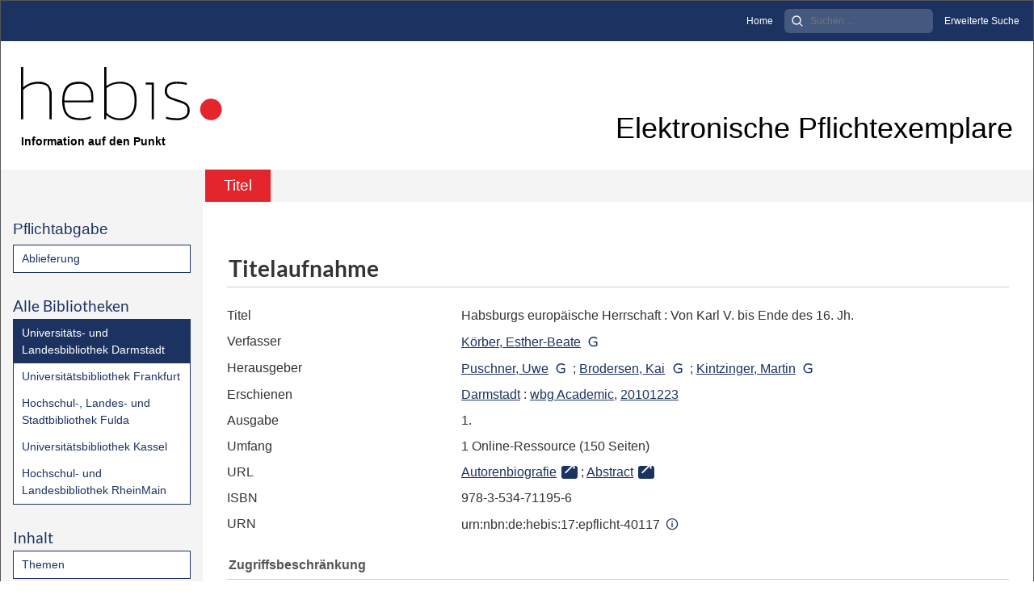

--- FILE ---
content_type: text/html;charset=utf-8
request_url: https://epflicht-hessen.hebis.de/ulbda/content/titleinfo/6855134
body_size: 5271
content:
<!DOCTYPE html>
<html lang="de"><head><title>Universit&#228;ts- und Landesbibliothek Darmstadt / Habsburgs europ&#228;ische Herrschaft</title><meta name="twitter:image" content="http://epflicht-hessen.hebis.de/ulbda/download/webcache/304/"><meta name="twitter:title" content="K&#246;rber, Esther-Beate: Habsburgs europ&#228;ische Herrschaft&#160;: Von Karl V. bis Ende des 16. Jh. Darmstadt : wbg Academic, 20101223"><meta property="og:site" content="Universit&#228;ts- und Landesbibliothek Darmstadt"><meta property="og:url" content="http://epflicht-hessen.hebis.de/ulbda/6855134"><meta property="og:type" content="book"><meta property="og:title" content="Habsburgs europ&#228;ische Herrschaft : Von Karl V. bis Ende des 16. Jh."><meta property="og:author" content="K&#246;rber, Esther-Beate "><meta property="book:release_date" content="2010"><meta property="og:image" content="http://epflicht-hessen.hebis.de/ulbda/download/webcache/304/"><meta property="og:image:width" content="304"><meta property="og:image:height" content="NaN"><meta http-equiv="Content-Type" content="xml; charset=UTF-8"><meta name="viewport" content="width = device-width, initial-scale = 1"><meta name="description" content="Universit&#228;ts- und Landesbibliothek Darmstadt. K&#246;rber, Esther-Beate: Habsburgs europ&#228;ische Herrschaft&#160;: Von Karl V. bis Ende des 16. Jh. Darmstadt : wbg Academic, 20101223"><meta lang="de" content=""><link rel="shortcut icon" href="/ulbda/domainimage/favicon.ico" type="image/x-icon"><link rel="alternate" type="application/rss+xml" title="Universit&#228;ts- und Landesbibliothek Darmstadt" href="/ulbda/rss"><link type="text/css" href="/css/hebis-balancer_front2.hebulbdapc_content.css?-4144764815982663809" rel="stylesheet"><script src="/thirdparty/jquery-3.6.0.min.js">&#160;</script><script defer src="/static/scripts/main.js">&#160;</script><script defer src="/static/scripts/common.js">&#160;</script><script defer src="/static/scripts/titleinfo.js">&#160;</script><script src="/domainresource/bootstrap.bundle.min.js"> </script><script src="/domainresource/scripts.js"> </script><link rel="stylesheet" href="/domainresource/bootstrap.min.css"><link rel="stylesheet" href="/domainresource/fontawesome.min.css"><link rel="stylesheet" href="/domainresource/styles.css"></head><body style="height:100%" class="bd-guest   bd-tableLayout  bd-r-hebis bd-m- bd-hebulbdapc  bd-epflicht bd-content bd-portal bd-metadata bd-portal-titleinfo bd-metadata-titleinfo bd-content-titleinfo bd-content-titleinfo-6855134 bd-list-rows bd-ebook"><span style="display:none" id="meta"><var id="tree">&#160;<var id="timeout" value="3600" class=" sessionsys"> </var><var id="name" value="hebulbdapc" class=" domain"> </var><var id="relativeRootDomain" value="hebis" class=" domain"> </var><var id="pathinfo" value="/ulbda/content/titleinfo/6855134" class=" request"> </var><var id="fulldata" value="false" class=" domain"> </var><var id="search-linkDetailedsearchScope" value="domain" class=" templating"> </var><var id="class" value="content" class=" request"> </var><var id="classtype" value="portal" class=" request"> </var><var id="tab" value="titleinfo" class=" request"> </var><var id="id" value="6855134" class=" request"> </var><var id="leftColToggled" value="false" class=" session"> </var><var id="facetFilterToggled" value="false" class=" session"> </var><var id="topheight" value="80" class=" session"> </var><var id="bottomheight" value="20" class=" session"> </var><var id="bodywidth" value="1000" class=" session"> </var><var id="centercolwidth" value="0" class=" session"> </var><var id="middlerowheight" value="476" class=" session"> </var><var id="numberOfThumbs" value="20" class=" session"> </var><var id="clientwidth" value="1000" class=" session"> </var><var id="fullScreen" value="false" class=" session"> </var><var id="staticWidth" value="false" class=" session"> </var><var id="rightcolwidth" value="220" class=" session"> </var><var id="leftcolwidth" value="200" class=" session"> </var><var id="zoomwidth" value="600" class=" session"> </var><var id="mode" value="w" class=" session"> </var><var id="initialized" value="false" class=" session"> </var><var id="sizes" value="128,1200,2000,0,1000,304,1504,504,800" class=" webcache"> </var><var id="availableZoomLevels" value="304,504,800,1000,1504,2000" class=" webcache"> </var><var id="js-toggleMobileNavi" value="None" class=" templating"> </var><var id="fullscreen-fullzoomOnly" value="false" class=" templating"> </var><var id="css-mobileMin" value="992px" class=" templating"> </var><var id="tei-on" value="false" class=" templating"> </var><var id="search-alertIfEmpty" value="true" class=" templating"> </var><var id="search-quicksearchScope" value="domain" class=" templating"> </var><var id="search-toggleListMinStructs" value="3" class=" templating"> </var><var id="search-highlightingColor" value="00808066" class=" templating"> </var><var id="layout-wrapperMargins" value="body" class=" templating"> </var><var id="layout-useMiddleContentDIV" value="false" class=" templating"> </var><var id="layout-navPortAboveMiddleContentDIV" value="false" class=" templating"> </var><var id="navPort-align" value="top" class=" templating"> </var><var id="navPort-searchTheBookInit" value="closed" class=" templating"> </var><var id="navPath-pageviewStructureResize" value="js" class=" templating"> </var><var id="layout-useLayout" value="tableLayout" class=" templating"> </var><var id="listNavigation-keepToggleState" value="false" class=" templating"> </var><var id="fullscreen-mode" value="None" class=" templating"> </var><var id="groups" value="guest" class=" user"> </var></var><var id="client" value="browser">&#160;</var><var id="guest" value="true">&#160;</var><var class="layout" id="colleft" value="titleinfo,">&#160;</var><var class="layout" id="colright" value="">&#160;</var></span><table cellpadding="0" cellspacing="0" id="cont"><tr id="rowTop"><td class="tdTop" id="tdTop"><a class="screenreaders" href="#leftParts">zum Hauptmen&#252;</a><a class="screenreaders" href="#centerParts">zum Inhalt</a><header role="banner" class=""><div id="defaultTop" class="wiki wiki-top defaultTop wiki-defaultTop defaultTop "><div class="header-custom">
    <div class="module module-metanav d-none d-lg-block">
        <div class="container-fluid meta-container">
            <ul>
                <li class="meta-item">
                    <a class="meta-link" href="/" title="Startseite">Home</a>
                </li>
                <li class="meta-item">
                    <form method="get" action="/ulbda/search/quick" class="module module-searchinput">
                        <input class="searchinput" minlength="2" required="" type="search" name="query" placeholder="Suchen&#8230;" aria-label="Search">
                        <button class="search-submit" type="submit" title="Suchen"><img src="/domainresource/search.svg" alt="Suche" class="img-fluid"></button></form>
                    
                </li>
                <li class="meta-item">
                    <a class="meta-link" href="/ulbda/search/" title="Erweiterte Suche">Erweiterte Suche</a>
                </li>
            </ul>
        </div>
    </div>
    <div class="container-fluid title-container">
        <div class="row">
            <div class="col-6 col-md-4 col-lg-3">
                <div class="logo">
                    <a href="/" title="hebis ePflicht Hessen Startseite">
                        <div class="logo-image">
                            <img src="/domainresource/logo-hebis.svg" alt="hebis ePflicht Hessen" class="img-fluid">
                        </div>
                        <div class="logo-title">
                            <span class="subtitle">Information auf den Punkt</span>
                        </div>
                    </a>
                </div>
            </div>
            <div class="col-6 col-md-8 col-lg-9 d-flex align-items-end justify-content-end">
                <div class="page-title">
                    Elektronische Pflichtexemplare
                </div>
            </div>
        </div>
    </div>
</div></div><nav class="navPort   "><ul id="navPort" class="nav-inline navPort-metadata navPort-content-titleinfo"><li class="viewCtrl_sel  tab-titleinfo firstCtrl tab-metadata-titleinfo" id="tab-content-titleinfo"><span>Titel</span></li><span style="font-size:0px">&#160;</span></ul></nav></header></td></tr><tr class="rowMiddle" id="rowMiddle"><td><table height="100%" cellpadding="0" cellspacing="0" id="middleContent"><tr><td id="colleft" class="colleft" style="height:100%"><a class="screenreaders" name="leftParts">&#160;</a><div id="leftContent"><nav role="navigation"><section><div class="menusection menuboxDeliverer"><div class="menuheader menuheaderDeliveryProcess">Pflichtabgabe</div><div class="menubox menuboxDeliverer menuboxDelivererLogin"><a href="/ulbda/publisher">Ablieferung</a></div></div></section><section><div class="menusection domainBox"><h4 class="menuheader" id="menuheaderDomainbox"><div>Alle Bibliotheken</div></h4><div class="menubox menubox menuboxDomainbox menuboxDomainbox-flat "><ul class="vl-nav nav"><li><a class="hebis-child hebulbdapc sel " href="/ulbda">Universit&#228;ts- und Landesbibliothek Darmstadt</a></li><li><a class="hebis-child hebubffmpc " href="/ubffm">Universit&#228;tsbibliothek Frankfurt</a></li><li><a class="hebis-child hebhlbfdpc " href="/hlbfd">Hochschul-, Landes- und Stadtbibliothek Fulda</a></li><li><a class="hebis-child hebubkspc " href="/ubkl">Universit&#228;tsbibliothek Kassel</a></li><li><a class="hebis-child hebhlbrmpc " href="/hlbrm">Hochschul- und Landesbibliothek RheinMain</a></li></ul></div></div></section><section><div id="firstClassificationLevel" class="menusection"><h4 class="menuheader" id=""><div>Inhalt</div></h4><div class="menubox menubox"><ul class="vl-nav nav"><li><a class="submenu first " href="/nav/classification/8416231">Themen</a></li></ul></div></div></section><section><div class="menusection menusection-selectIndex"><h4 class="menuheader" id="menuboxSelectIndexHeader"><div>Listen</div></h4><div class="menubox menubox" id="menuboxSelectIndexBox"><ul class="vl-nav nav"><li><a class="" href="/ulbda/nav/history">Neuzug&#228;nge</a></li><li><a class="index-title " href="/ulbda/nav/index/title">Titel</a></li><li><a class="index-name " href="/ulbda/nav/index/name">Autor / Beteiligte</a></li><li><a class="index-place " href="/ulbda/nav/index/place">Ort</a></li><li><a class="index-printer-publisher " href="/ulbda/nav/index/printer-publisher">Verlage</a></li><li><a class="index-date last" href="/ulbda/date/list">Zeitung nach Datum ausw&#228;hlen</a></li></ul></div></div></section><section><div class="menusection menusection-clouds"><h4 class="menuheader" id="menuboxCloudsHeader"><div>Clouds</div></h4><div class="menubox menubox" id="menuboxCloudsBox"><ul class="vl-nav nav"><li><a class="cloud-place  first" href="/ulbda/nav/cloud/place">Orte</a></li><li><a class="cloud-name " href="/ulbda/nav/cloud/name">Autoren / Beteiligte</a></li><li><a class="cloud-publisher " href="/ulbda/nav/cloud/publisher">Verlage</a></li><li><a class="cloud-date  last" href="/ulbda/nav/cloud/date">Jahre</a></li></ul></div></div></section>
                <section>
                    <div class="menuheader">&#160;</div>
                    <div class="menubox" id="menuboxContact">
                        <a id="linkImprint" class=" textlink" href="/ulbda/wiki/imprint">Impressum</a>
                    </div>
                </section>
            </nav></div></td><td id="colmain" class="colmain" valign="top" style="height:100%"><main role="main"><img alt="" style="position:absolute;left:-9999px" id="cInfo" width="0" height="0"><div id="div-titleinfo" class="datacol  type_ebook"><table id="titleinfo" cellpadding="0" cellspacing="0" width="100%"><tr><td id="td-titleInfoMetadata"><table id="titleInfoMetadata" class="titleInfo" cellspacing="0" cellpadding="0"><tr><td colspan="2" class="tdMainheader" id="mainheaderTitleData"><h1 class="mainheader " id=""><div class="headertext "><div id="">Titelaufnahme</div></div></h1></td></tr><tr><td><ul class="nav"><tr id="mods_titleInfoTitleNotType"><td class="name title ">Titel</td><td class="value title "><div class="valueDiv"><span class="mods-title">Habsburgs europ&#228;ische Herrschaft<span class="sep-mods-resttitle"> : </span></span><span class="mods-resttitle"><span class="mods-subtitle">Von Karl V. bis Ende des 16. Jh.</span><span class="mods-part"></span></span></div></td></tr><tr id="mods_name-roleTerm_Author"><td class="name mods_name">Verfasser</td><td class="value mods_name"><span class="mods-name"><a id="bib.personalName" class="personalName" href="/ulbda/search?operation=searchRetrieve&amp;query=bib.personalName%3D%22K%C3%B6rber%2C%20Esther-Beate%22%20and%20vl.domain%3Dhebulbdapc%20sortBy%20dc.title%2Fasc" title="Suche nach: Autor / Beteiligte = K&#246;rber, Esther-Beate">K&#246;rber, Esther-Beate</a> <a class="vlIcon" title="In der Gemeinsamen Normdatei der DNB nachschlagen" href="http://d-nb.info/gnd/120196077" target="_blank"><span class="ln-ico ln-dnb"></span></a></span> </td></tr><tr id="mods_name-roleTerm_Editor"><td class="name mods_name">Herausgeber</td><td class="value mods_name"><span class="mods-name"><a id="bib.personalName" class="personalName" href="/ulbda/search?operation=searchRetrieve&amp;query=bib.personalName%3D%22Puschner%2C%20Uwe%22%20and%20vl.domain%3Dhebulbdapc%20sortBy%20dc.title%2Fasc" title="Suche nach: Autor / Beteiligte = Puschner, Uwe">Puschner, Uwe</a> <a class="vlIcon" title="In der Gemeinsamen Normdatei der DNB nachschlagen" href="http://d-nb.info/gnd/138652643" target="_blank"><span class="ln-ico ln-dnb"></span></a><span class="subj-sep"> ;</span></span> <span class="mods-name"><a id="bib.personalName" class="personalName" href="/ulbda/search?operation=searchRetrieve&amp;query=bib.personalName%3D%22Brodersen%2C%20Kai%22%20and%20vl.domain%3Dhebulbdapc%20sortBy%20dc.title%2Fasc" title="Suche nach: Autor / Beteiligte = Brodersen, Kai">Brodersen, Kai</a> <a class="vlIcon" title="In der Gemeinsamen Normdatei der DNB nachschlagen" href="http://d-nb.info/gnd/12017796X" target="_blank"><span class="ln-ico ln-dnb"></span></a><span class="subj-sep"> ;</span></span> <span class="mods-name"><a id="bib.personalName" class="personalName" href="/ulbda/search?operation=searchRetrieve&amp;query=bib.personalName%3D%22Kintzinger%2C%20Martin%22%20and%20vl.domain%3Dhebulbdapc%20sortBy%20dc.title%2Fasc" title="Suche nach: Autor / Beteiligte = Kintzinger, Martin">Kintzinger, Martin</a> <a class="vlIcon" title="In der Gemeinsamen Normdatei der DNB nachschlagen" href="http://d-nb.info/gnd/122203631" target="_blank"><span class="ln-ico ln-dnb"></span></a></span> </td></tr><tr id="mods_originInfoNotEditionElectronicEdition"><td class="name ">Erschienen</td><td class="value "><a id="bib.originPlace" class="" href="/ulbda/search?operation=searchRetrieve&amp;query=(bib.originPlace%3D%22Darmstadt%22)%20and%20vl.domain%3Dhebulbdapc%20sortBy%20dc.title%2Fasc" title="Suche nach: Ort = Darmstadt">Darmstadt</a> : <a id="vl.printer-publisher" class="" href="/ulbda/search?operation=searchRetrieve&amp;query=(vl.printer-publisher%3D%22wbg%20Academic%22)%20and%20vl.domain%3Dhebulbdapc%20sortBy%20dc.title%2Fasc" title="Suche nach: Verlage = wbg Academic">wbg Academic</a>, <a id="dc.date" class="" href="/ulbda/search?operation=searchRetrieve&amp;query=dc.date%3D%222010%22%20and%20vl.domain%3Dhebulbdapc%20sortBy%20dc.title%2Fasc" title="Suche nach: Jahr = 2010">20101223</a></td></tr><tr id="mods_Edition"><td class="name ">Ausgabe</td><td class="value "><div class="valueDiv">1.</div></td></tr><tr id="mods_physicalDescriptionExtent"><td class="name ">Umfang</td><td class="value "><span class="mods-extent">1 Online-Ressource (150 Seiten)</span> </td></tr><tr id="mods_locationURL"><td class="name ">URL</td><td class="value "><span class="mods-url"><a class="external" target="_blank" href="http://scans.hebis.de/HEBCGI/show.pl?49677599_bio.html">Autorenbiografie</a><span class="subj-sep"> ;</span></span> <span class="mods-url"><a class="external" target="_blank" href="http://scans.hebis.de/HEBCGI/show.pl?49677599_sum.html">Abstract</a></span> </td></tr><tr id="mods_identifierIsbn"><td class="name ">ISBN</td><td class="value ">978-3-534-71195-6</td></tr><tr id="mods_IdentifierUrn"><td class="name ">URN</td><td class="value "><span>urn:nbn:de:hebis:17:epflicht-40117&#160;</span><a class="vlIcon" href="/ulbda/wiki/identifier/urnresolving?urn=urn:nbn:de:hebis:17:epflicht-40117"><span class="ln-ico ln-info"></span></a></td></tr></ul></td></tr></table><table class="titleInfo " id="titleInfoRestrictioninfo" cellspacing="0"><tr><td colspan="2" class="tdSubheader"><div class="subheader" role="heading">Zugriffsbeschr&#228;nkung</div></td></tr><tr><td colspan="2"><span class="infoFly  licenseInfo allowed-false"><span class="licenseInfo-indicator licenseInfo-indicator-allowed-false licenseInfo-indicator-vlreader-false">&#160;</span><span class="licenseInfo-accessmsg">Nur an Rechnern der Bibliothek abrufbar</span></span></td></tr></table><table class="titleInfo " id="titleInfoLinkActions" cellspacing="0"><tr><td colspan="2" class="tdSubheader"><div class="subheader" role="heading">Links</div></td></tr><tr><td colspan="2"><tr><td class="name titleinfoLinkAction">Nachweis</td><td id="titleinfoLinksOpac" class="value titleinfoLinkAction"><div class="opacLink" style="padding-bottom:0"><span class="ln-ico ln-info"></span><span class="hide-underlined">&#160;</span><a href="http://cbsopac.rz.uni-frankfurt.de/CMD?ACT=SRCHA&amp;IKT=6015&amp;DB=2.1&amp;TRM=ppn:496775995" target="_blank" class="external"><span>Hessisches Bibliotheks- und Informationssystem (hebis)</span></a></div></td></tr></td></tr></table><table class="titleInfo " id="titleInfoClassification" cellspacing="0"><tr><td colspan="2" class="tdSubheader"><div class="subheader" role="heading">Klassifikation</div></td></tr><tr><td colspan="2"><div class="titleInfoClassification"><tr class="linkedAncestorStructureAxis hebis"><td class="classificationLinks"><nav role="navigation"><a class="item pos1 hebis" href="/ulbda/nav/classification/8416231">Themen</a> <span class="next pos2"> &#8594; </span><a class="item pos2 hebis" href="/ulbda/nav/classification/8301">Themen</a> <span class="next pos3"> &#8594; </span><a class="item pos3 hebis" href="/ulbda/nav/classification/8399">Geschichte und Geografie </a> <span class="next pos4"> &#8594; </span><a class="item pos4 hebis" href="/ulbda/nav/classification/8405">Geschichte Europas</a> </nav></td></tr></div></td></tr></table><table class="titleInfo " id="displayLicenseInfo" cellspacing="0"><tr><td colspan="2" class="tdSubheader"><div class="subheader" role="heading">Lizenz-/Rechtehinweis</div></td></tr><tr><td colspan="2"><tr><td class="name licenseTerms"><img title="Urheberrechtsschutz (InC 1.0)" src="https://rightsstatements.org/files/buttons/InC.dark-white-interior.svg" class="license-img rsorg"></td><td id="" class="value licenseTerms"><a href="https://rightsstatements.org/vocab/InC/1.0/" target="_blank" rel="license">Urheberrechtsschutz 1.0</a></td></tr></td></tr></table></td></tr></table></div><var id="publicationID" value="6855134" class="zoomfullScreen"> </var><var id="mdlistCols" value="false"> </var><var id="isFullzoom" value="false" class="zoomfullScreen"> </var><var id="employsPageview" value="true" class="pagetabs"> </var><var id="webcacheSizes" value="128,304,504,800,1000,1200,1504,2000"> </var><var id="navLastSearchUrl" value=""> </var></main></td></tr></table></td></tr><tr id="rowBottom"><td class="footer" id="footer"><footer role="contentinfo" class=""><div id="custom-footer" class="wiki wiki-bottom custom-footer wiki-custom-footer customFooter "><div class="custom-footer d-print-none">
  <div class="container-fluid">
    <div class="row">
      <div class="col col-12 col-md-9 d-flex align-items-center copyright">&#169; 2025 hebis-Verbundzentrale</div>
    </div>
  </div>
  <div class="barcode-footer">
    <img class="standard" src="/domainresource/barcode_footer.svg" alt="barcode">
    <img class="kons" src="/domainresource/barcode_footer_kons.svg" alt="barcode">
  </div>
</div></div><div class="footerContent" id="footerContent"><span class="f-links-vls"><a id="footerLinkVLS" target="_blank" href="http://www.semantics.de/produkte/visual_library/">Visual Library Server 2026</a></span></div></footer></td></tr></table></body></html>